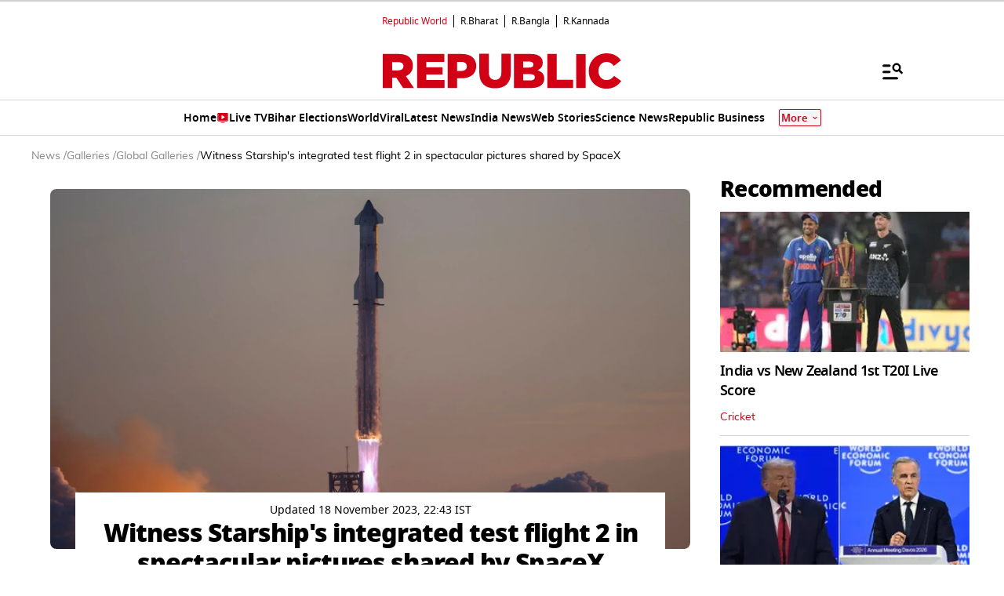

--- FILE ---
content_type: text/html; charset=utf-8
request_url: https://www.google.com/recaptcha/api2/aframe
body_size: 153
content:
<!DOCTYPE HTML><html><head><meta http-equiv="content-type" content="text/html; charset=UTF-8"></head><body><script nonce="Fv7B-2FEH3FC101iMYr65Q">/** Anti-fraud and anti-abuse applications only. See google.com/recaptcha */ try{var clients={'sodar':'https://pagead2.googlesyndication.com/pagead/sodar?'};window.addEventListener("message",function(a){try{if(a.source===window.parent){var b=JSON.parse(a.data);var c=clients[b['id']];if(c){var d=document.createElement('img');d.src=c+b['params']+'&rc='+(localStorage.getItem("rc::a")?sessionStorage.getItem("rc::b"):"");window.document.body.appendChild(d);sessionStorage.setItem("rc::e",parseInt(sessionStorage.getItem("rc::e")||0)+1);localStorage.setItem("rc::h",'1769010902898');}}}catch(b){}});window.parent.postMessage("_grecaptcha_ready", "*");}catch(b){}</script></body></html>

--- FILE ---
content_type: image/svg+xml
request_url: https://static.republicworld.com/assets/images/footer-threads-logo.svg
body_size: 449
content:
<svg width="36" height="36" viewBox="0 0 36 36" fill="none" xmlns="http://www.w3.org/2000/svg">
<path d="M0 2C0 0.895431 0.895431 0 2 0H34C35.1046 0 36 0.895431 36 2V34C36 35.1046 35.1046 36 34 36H2C0.895431 36 0 35.1046 0 34V2Z" fill="black"/>
<g clip-path="url(#clip0_703_66781)">
<path d="M24.9583 17.014C24.842 16.9582 24.7239 16.9046 24.6042 16.8532C24.3958 13.0132 22.2976 10.8148 18.7743 10.7923C18.7584 10.7922 18.7425 10.7922 18.7265 10.7922C16.6192 10.7922 14.8665 11.6917 13.7878 13.3285L15.7255 14.6577C16.5313 13.4351 17.796 13.1744 18.7275 13.1744C18.7382 13.1744 18.749 13.1744 18.7597 13.1745C19.9197 13.1819 20.7951 13.5192 21.3617 14.177C21.774 14.6558 22.0498 15.3176 22.1863 16.1527C21.1578 15.9779 20.0455 15.9242 18.8563 15.9923C15.5066 16.1853 13.3531 18.1389 13.4978 20.8536C13.5711 22.2306 14.2571 23.4152 15.4293 24.189C16.4203 24.8432 17.6967 25.1632 19.0233 25.0907C20.7752 24.9947 22.1495 24.3263 23.1083 23.1041C23.8364 22.176 24.297 20.9732 24.5003 19.4577C25.3352 19.9616 25.954 20.6246 26.2957 21.4217C26.8767 22.7766 26.9106 25.0031 25.0939 26.8183C23.5022 28.4085 21.5888 29.0964 18.6972 29.1177C15.4897 29.0939 13.0638 28.0652 11.4866 26.0602C10.0097 24.1827 9.2464 21.4709 9.21792 18C9.2464 14.5291 10.0097 11.8172 11.4866 9.93975C13.0638 7.93475 15.4896 6.90609 18.6972 6.88226C21.928 6.90628 24.3961 7.93988 26.0337 9.95456C26.8367 10.9425 27.442 12.185 27.8411 13.6336L30.1118 13.0278C29.6281 11.2447 28.8669 9.70815 27.831 8.43384C25.7316 5.85094 22.6612 4.52744 18.7051 4.5H18.6893C14.7412 4.52735 11.7051 5.85588 9.66554 8.44865C7.85058 10.7559 6.91437 13.9663 6.88291 17.9905L6.88281 18L6.88291 18.0095C6.91437 22.0337 7.85058 25.2442 9.66554 27.5514C11.7051 30.1441 14.7412 31.4727 18.6893 31.5H18.7051C22.2152 31.4757 24.6893 30.5567 26.7275 28.5203C29.3942 25.8562 29.3139 22.5167 28.435 20.4667C27.8044 18.9966 26.6022 17.8026 24.9583 17.014ZM18.8979 22.7119C17.4298 22.7946 15.9045 22.1356 15.8293 20.7242C15.7736 19.6777 16.5741 18.5099 18.988 18.3708C19.2644 18.3549 19.5357 18.3471 19.8022 18.3471C20.679 18.3471 21.4992 18.4322 22.245 18.5953C21.9668 22.069 20.3353 22.633 18.8979 22.7119Z" fill="white"/>
</g>
<defs>
<clipPath id="clip0_703_66781">
<rect width="27" height="27" fill="white" transform="translate(4.5 4.5)"/>
</clipPath>
</defs>
</svg>


--- FILE ---
content_type: application/javascript; charset=utf-8
request_url: https://fundingchoicesmessages.google.com/f/AGSKWxUIVH3H4ZlxnTF5oAqNZKR2tt1679oaZrrN01ayE8G0X0b_yGBiLgE3Wd96SDuwbrH7qKGzrTBrSbXb6uSuzIi-Q0sK9PVLZczV_Su2WcV7v1Ghrg9Ko1rj0BgdwxYCCW_xJIAIqGR4re-B6Ir3ov9nWq-KxLgBbWZym63fZLhTLRi56XZVUjUN_F7g/_/flatad..org/exit.js/adfeed./adrightcol._480x60.
body_size: -1288
content:
window['d2ca6815-3b48-4011-a38b-df9bfe1b0be9'] = true;